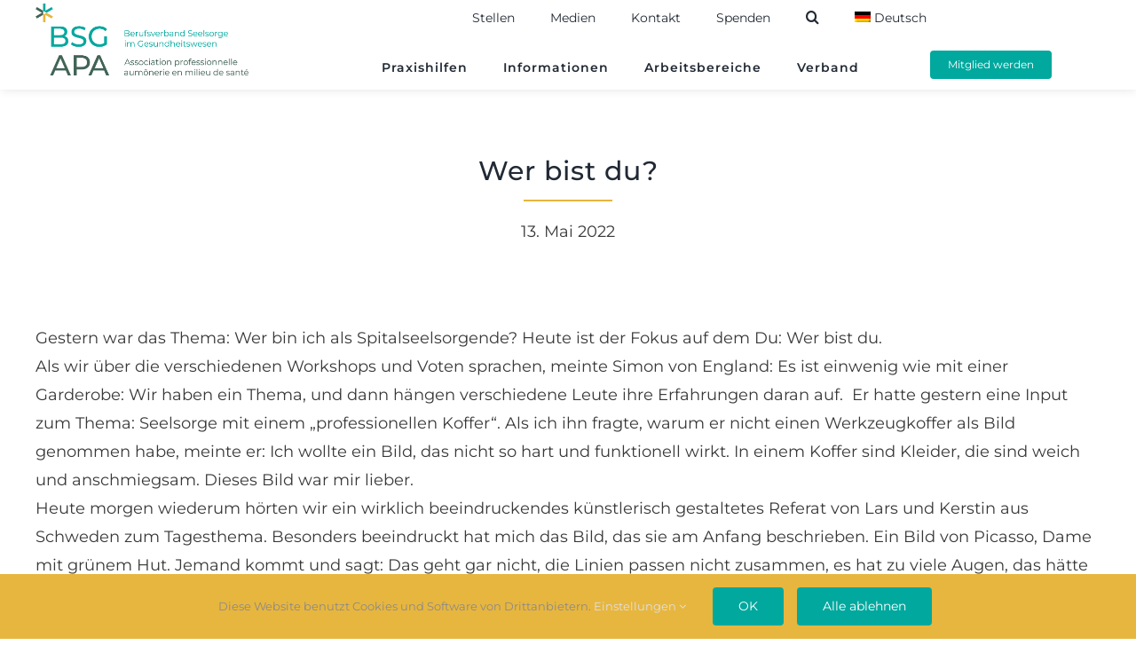

--- FILE ---
content_type: text/html; charset=UTF-8
request_url: https://bsg-apa.ch/wer-bist-du/
body_size: 12529
content:
<!DOCTYPE html>
<html class="avada-html-layout-wide avada-html-header-position-top" lang="de-DE">
<head>
	<meta http-equiv="X-UA-Compatible" content="IE=edge" />
	<meta http-equiv="Content-Type" content="text/html; charset=utf-8"/>
	<meta name="viewport" content="width=device-width, initial-scale=1" />
	<title>Wer bist du? &#8211; Berufsverband Seelsorge</title>
<meta name='robots' content='max-image-preview:large' />
	<style>img:is([sizes="auto" i], [sizes^="auto," i]) { contain-intrinsic-size: 3000px 1500px }</style>
	<link rel="alternate" hreflang="de" href="https://bsg-apa.ch/wer-bist-du/" />
<link rel="alternate" hreflang="fr" href="https://bsg-apa.ch/wer-bist-du/?lang=fr" />
<link rel="alternate" hreflang="x-default" href="https://bsg-apa.ch/wer-bist-du/" />
<link rel="alternate" type="application/rss+xml" title="Berufsverband Seelsorge &raquo; Feed" href="https://bsg-apa.ch/feed/" />
<link rel="alternate" type="application/rss+xml" title="Berufsverband Seelsorge &raquo; Kommentar-Feed" href="https://bsg-apa.ch/comments/feed/" />
<link rel="alternate" type="text/calendar" title="Berufsverband Seelsorge &raquo; iCal Feed" href="https://bsg-apa.ch/veranstaltungen/?ical=1" />
					<link rel="shortcut icon" href="https://bsg-apa.ch/wp-content/uploads/2022/02/BSG_Favicon_64x64.png" type="image/x-icon" />
		
					<!-- Apple Touch Icon -->
			<link rel="apple-touch-icon" sizes="180x180" href="https://bsg-apa.ch/wp-content/uploads/2022/02/BSG_Favicon_180x180.png">
		
					<!-- Android Icon -->
			<link rel="icon" sizes="192x192" href="https://bsg-apa.ch/wp-content/uploads/2022/02/BSG_Favicon_120x120.png">
		
					<!-- MS Edge Icon -->
			<meta name="msapplication-TileImage" content="https://bsg-apa.ch/wp-content/uploads/2022/02/BSG_Favicon_152x152.png">
				
<style id='filebird-block-filebird-gallery-style-inline-css' type='text/css'>
ul.filebird-block-filebird-gallery{margin:auto!important;padding:0!important;width:100%}ul.filebird-block-filebird-gallery.layout-grid{display:grid;grid-gap:20px;align-items:stretch;grid-template-columns:repeat(var(--columns),1fr);justify-items:stretch}ul.filebird-block-filebird-gallery.layout-grid li img{border:1px solid #ccc;box-shadow:2px 2px 6px 0 rgba(0,0,0,.3);height:100%;max-width:100%;-o-object-fit:cover;object-fit:cover;width:100%}ul.filebird-block-filebird-gallery.layout-masonry{-moz-column-count:var(--columns);-moz-column-gap:var(--space);column-gap:var(--space);-moz-column-width:var(--min-width);columns:var(--min-width) var(--columns);display:block;overflow:auto}ul.filebird-block-filebird-gallery.layout-masonry li{margin-bottom:var(--space)}ul.filebird-block-filebird-gallery li{list-style:none}ul.filebird-block-filebird-gallery li figure{height:100%;margin:0;padding:0;position:relative;width:100%}ul.filebird-block-filebird-gallery li figure figcaption{background:linear-gradient(0deg,rgba(0,0,0,.7),rgba(0,0,0,.3) 70%,transparent);bottom:0;box-sizing:border-box;color:#fff;font-size:.8em;margin:0;max-height:100%;overflow:auto;padding:3em .77em .7em;position:absolute;text-align:center;width:100%;z-index:2}ul.filebird-block-filebird-gallery li figure figcaption a{color:inherit}

</style>
<link rel='stylesheet' id='wpml-blocks-css' href='https://bsg-apa.ch/wp-content/plugins/sitepress-multilingual-cms/dist/css/blocks/styles.css?ver=4.6.9' type='text/css' media='all' />
<link rel='stylesheet' id='wp-job-manager-job-listings-css' href='https://bsg-apa.ch/wp-content/plugins/wp-job-manager/assets/dist/css/job-listings.css?ver=598383a28ac5f9f156e4' type='text/css' media='all' />
<link rel='stylesheet' id='wpml-legacy-horizontal-list-0-css' href='https://bsg-apa.ch/wp-content/plugins/sitepress-multilingual-cms/templates/language-switchers/legacy-list-horizontal/style.min.css?ver=1' type='text/css' media='all' />
<style id='wpml-legacy-horizontal-list-0-inline-css' type='text/css'>
.wpml-ls-statics-footer a, .wpml-ls-statics-footer .wpml-ls-sub-menu a, .wpml-ls-statics-footer .wpml-ls-sub-menu a:link, .wpml-ls-statics-footer li:not(.wpml-ls-current-language) .wpml-ls-link, .wpml-ls-statics-footer li:not(.wpml-ls-current-language) .wpml-ls-link:link {color:#444444;background-color:#ffffff;}.wpml-ls-statics-footer a, .wpml-ls-statics-footer .wpml-ls-sub-menu a:hover,.wpml-ls-statics-footer .wpml-ls-sub-menu a:focus, .wpml-ls-statics-footer .wpml-ls-sub-menu a:link:hover, .wpml-ls-statics-footer .wpml-ls-sub-menu a:link:focus {color:#000000;background-color:#eeeeee;}.wpml-ls-statics-footer .wpml-ls-current-language > a {color:#444444;background-color:#ffffff;}.wpml-ls-statics-footer .wpml-ls-current-language:hover>a, .wpml-ls-statics-footer .wpml-ls-current-language>a:focus {color:#000000;background-color:#eeeeee;}
</style>
<link rel='stylesheet' id='wpml-menu-item-0-css' href='https://bsg-apa.ch/wp-content/plugins/sitepress-multilingual-cms/templates/language-switchers/menu-item/style.min.css?ver=1' type='text/css' media='all' />
<link rel='stylesheet' id='fusion-dynamic-css-css' href='https://bsg-apa.ch/wp-content/uploads/fusion-styles/cc74fd46f7dd5c1f75df5256fd1c4d45.min.css?ver=3.12.2' type='text/css' media='all' />
<script type="text/javascript" id="wpml-cookie-js-extra">
/* <![CDATA[ */
var wpml_cookies = {"wp-wpml_current_language":{"value":"de","expires":1,"path":"\/"}};
var wpml_cookies = {"wp-wpml_current_language":{"value":"de","expires":1,"path":"\/"}};
/* ]]> */
</script>
<script type="text/javascript" src="https://bsg-apa.ch/wp-content/plugins/sitepress-multilingual-cms/res/js/cookies/language-cookie.js?ver=4.6.9" id="wpml-cookie-js" defer="defer" data-wp-strategy="defer"></script>
<script type="text/javascript" src="https://bsg-apa.ch/wp-includes/js/jquery/jquery.min.js?ver=3.7.1" id="jquery-core-js"></script>
<script type="text/javascript" id="wpml-browser-redirect-js-extra">
/* <![CDATA[ */
var wpml_browser_redirect_params = {"pageLanguage":"de","languageUrls":{"de_de":"https:\/\/bsg-apa.ch\/wer-bist-du\/","de":"https:\/\/bsg-apa.ch\/wer-bist-du\/","fr_fr":"https:\/\/bsg-apa.ch\/wer-bist-du\/?lang=fr","fr":"https:\/\/bsg-apa.ch\/wer-bist-du\/?lang=fr"},"cookie":{"name":"_icl_visitor_lang_js","domain":"bsg-apa.ch","path":"\/","expiration":24}};
/* ]]> */
</script>
<script type="text/javascript" src="https://bsg-apa.ch/wp-content/plugins/sitepress-multilingual-cms/dist/js/browser-redirect/app.js?ver=4.6.9" id="wpml-browser-redirect-js"></script>
<link rel="https://api.w.org/" href="https://bsg-apa.ch/wp-json/" /><link rel="alternate" title="JSON" type="application/json" href="https://bsg-apa.ch/wp-json/wp/v2/posts/5695" /><link rel="EditURI" type="application/rsd+xml" title="RSD" href="https://bsg-apa.ch/xmlrpc.php?rsd" />
<meta name="generator" content="WordPress 6.8.3" />
<link rel="canonical" href="https://bsg-apa.ch/wer-bist-du/" />
<link rel='shortlink' href='https://bsg-apa.ch/?p=5695' />
<link rel="alternate" title="oEmbed (JSON)" type="application/json+oembed" href="https://bsg-apa.ch/wp-json/oembed/1.0/embed?url=https%3A%2F%2Fbsg-apa.ch%2Fwer-bist-du%2F" />
<link rel="alternate" title="oEmbed (XML)" type="text/xml+oembed" href="https://bsg-apa.ch/wp-json/oembed/1.0/embed?url=https%3A%2F%2Fbsg-apa.ch%2Fwer-bist-du%2F&#038;format=xml" />
<meta name="generator" content="WPML ver:4.6.9 stt:4,3;" />
<style type="text/css"><!--
/* Forms */


.webling-form__group {
	margin: 1.5em 0;
}

.webling-form__required {
	color: red;
}

.webling-form__input,
.webling-form__select,
.webling-form__multiselect,
.webling-form__textarea {
	width: 100%;
	display: block;
	box-sizing: border-box;
}


.webling-form__input,
.webling-form__textarea {
	padding: 0.5em;
}

.webling-form__group--hidden .webling-form__label {
	display: none;
}

.webling-form__group--left .webling-form__label {
	display: block;
	width: 33%;
	float: left;
	padding: 0.5em 0;
}

.webling-form__group--left .webling-form__field {
	display: block;
	width: 67%;
	float: left;
}

.webling-form__group--left:after {
	content: '';
	display: block;
	clear: both;
}

ul.webling-form__multiselect {
	list-style: none;
	margin: 0.5em 0;
}

.webling-form__select {
	margin: 0.5em 0;
	padding: 0.5em;
}

input.webling-form__checkbox {
	vertical-align: middle;
}

/* hide h0nèyp0t */
#webling-form-field_0 {
	display: none !important;
}

/* Responsive Breakpoint for phones < 768px */
@media only screen and (max-width: 47.9999em) {
	.webling-form__group--left .webling-form__label,
	.webling-form__group--left .webling-form__field {
		display: block;
		width: 100%;
		float: none;
	}

	.webling-form__group {
		margin: 1em 0;
	}
}


--></style><meta name="tec-api-version" content="v1"><meta name="tec-api-origin" content="https://bsg-apa.ch"><link rel="alternate" href="https://bsg-apa.ch/wp-json/tribe/events/v1/" /><style type="text/css" id="css-fb-visibility">@media screen and (max-width: 899px){.fusion-no-small-visibility{display:none !important;}body .sm-text-align-center{text-align:center !important;}body .sm-text-align-left{text-align:left !important;}body .sm-text-align-right{text-align:right !important;}body .sm-flex-align-center{justify-content:center !important;}body .sm-flex-align-flex-start{justify-content:flex-start !important;}body .sm-flex-align-flex-end{justify-content:flex-end !important;}body .sm-mx-auto{margin-left:auto !important;margin-right:auto !important;}body .sm-ml-auto{margin-left:auto !important;}body .sm-mr-auto{margin-right:auto !important;}body .fusion-absolute-position-small{position:absolute;top:auto;width:100%;}.awb-sticky.awb-sticky-small{ position: sticky; top: var(--awb-sticky-offset,0); }}@media screen and (min-width: 900px) and (max-width: 900px){.fusion-no-medium-visibility{display:none !important;}body .md-text-align-center{text-align:center !important;}body .md-text-align-left{text-align:left !important;}body .md-text-align-right{text-align:right !important;}body .md-flex-align-center{justify-content:center !important;}body .md-flex-align-flex-start{justify-content:flex-start !important;}body .md-flex-align-flex-end{justify-content:flex-end !important;}body .md-mx-auto{margin-left:auto !important;margin-right:auto !important;}body .md-ml-auto{margin-left:auto !important;}body .md-mr-auto{margin-right:auto !important;}body .fusion-absolute-position-medium{position:absolute;top:auto;width:100%;}.awb-sticky.awb-sticky-medium{ position: sticky; top: var(--awb-sticky-offset,0); }}@media screen and (min-width: 901px){.fusion-no-large-visibility{display:none !important;}body .lg-text-align-center{text-align:center !important;}body .lg-text-align-left{text-align:left !important;}body .lg-text-align-right{text-align:right !important;}body .lg-flex-align-center{justify-content:center !important;}body .lg-flex-align-flex-start{justify-content:flex-start !important;}body .lg-flex-align-flex-end{justify-content:flex-end !important;}body .lg-mx-auto{margin-left:auto !important;margin-right:auto !important;}body .lg-ml-auto{margin-left:auto !important;}body .lg-mr-auto{margin-right:auto !important;}body .fusion-absolute-position-large{position:absolute;top:auto;width:100%;}.awb-sticky.awb-sticky-large{ position: sticky; top: var(--awb-sticky-offset,0); }}</style>		<script type="text/javascript">
			var doc = document.documentElement;
			doc.setAttribute( 'data-useragent', navigator.userAgent );
		</script>
		
	</head>

<body class="wp-singular post-template-default single single-post postid-5695 single-format-standard wp-theme-Avada tribe-no-js page-template-avada fusion-image-hovers fusion-pagination-sizing fusion-button_type-flat fusion-button_span-no fusion-button_gradient-linear avada-image-rollover-circle-no avada-image-rollover-no avada fusion-body ltr no-tablet-sticky-header no-mobile-sticky-header no-mobile-slidingbar fusion-disable-outline fusion-sub-menu-fade mobile-logo-pos-left layout-wide-mode avada-has-boxed-modal-shadow-none layout-scroll-offset-full avada-has-zero-margin-offset-top fusion-top-header menu-text-align-center mobile-menu-design-modern fusion-hide-pagination-text fusion-header-layout-v1 avada-responsive avada-footer-fx-none avada-menu-highlight-style-bar fusion-search-form-clean fusion-main-menu-search-overlay fusion-avatar-circle avada-sticky-shrinkage avada-blog-layout-grid avada-blog-archive-layout-grid avada-ec-not-100-width avada-ec-meta-layout-sidebar avada-header-shadow-no avada-menu-icon-position-left avada-has-megamenu-shadow avada-has-mainmenu-dropdown-divider avada-has-breadcrumb-mobile-hidden avada-has-titlebar-hide avada-header-border-color-full-transparent avada-has-pagination-width_height avada-flyout-menu-direction-fade avada-ec-views-v2" data-awb-post-id="5695">
		<a class="skip-link screen-reader-text" href="#content">Zum Inhalt springen</a>

	<div id="boxed-wrapper">
		
		<div id="wrapper" class="fusion-wrapper">
			<div id="home" style="position:relative;top:-1px;"></div>
												<div class="fusion-tb-header"><div class="fusion-fullwidth fullwidth-box fusion-builder-row-1 fusion-flex-container nonhundred-percent-fullwidth non-hundred-percent-height-scrolling fusion-custom-z-index" style="--awb-border-radius-top-left:0px;--awb-border-radius-top-right:0px;--awb-border-radius-bottom-right:0px;--awb-border-radius-bottom-left:0px;--awb-z-index:152;--awb-padding-top:0px;--awb-padding-right:30px;--awb-padding-bottom:12px;--awb-padding-left:30px;--awb-padding-top-small:20px;--awb-padding-bottom-small:20px;--awb-margin-bottom:30px;--awb-background-color:#ffffff;--awb-flex-wrap:wrap;--awb-box-shadow:1px 1px 10px 0px #e8e8e8;" ><div class="fusion-builder-row fusion-row fusion-flex-align-items-center fusion-flex-content-wrap" style="max-width:1248px;margin-left: calc(-4% / 2 );margin-right: calc(-4% / 2 );"><div class="fusion-layout-column fusion_builder_column fusion-builder-column-0 fusion_builder_column_1_4 1_4 fusion-flex-column" style="--awb-bg-size:cover;--awb-width-large:25%;--awb-margin-top-large:0px;--awb-spacing-right-large:7.68%;--awb-margin-bottom-large:0px;--awb-spacing-left-large:7.68%;--awb-width-medium:50%;--awb-order-medium:0;--awb-spacing-right-medium:3.84%;--awb-spacing-left-medium:3.84%;--awb-width-small:50%;--awb-order-small:0;--awb-spacing-right-small:3.84%;--awb-spacing-left-small:3.84%;"><div class="fusion-column-wrapper fusion-column-has-shadow fusion-flex-justify-content-center fusion-content-layout-column"><div class="fusion-image-element " style="--awb-max-width:240px;--awb-caption-title-font-family:var(--h2_typography-font-family);--awb-caption-title-font-weight:var(--h2_typography-font-weight);--awb-caption-title-font-style:var(--h2_typography-font-style);--awb-caption-title-size:var(--h2_typography-font-size);--awb-caption-title-transform:var(--h2_typography-text-transform);--awb-caption-title-line-height:var(--h2_typography-line-height);--awb-caption-title-letter-spacing:var(--h2_typography-letter-spacing);"><span class=" has-fusion-standard-logo has-fusion-sticky-logo has-fusion-mobile-logo fusion-imageframe imageframe-none imageframe-1 hover-type-none"><a class="fusion-no-lightbox" href="https://bsg-apa.ch/" target="_self"><img fetchpriority="high" decoding="async" src="" data-orig-src="https://bsg-apa.ch/wp-content/uploads/2022/02/BSG_Logo_rgb-2@small.png" srcset="[data-uri]" data-srcset="https://bsg-apa.ch/wp-content/uploads/2022/02/BSG_Logo_rgb-2@small.png 1x, https://bsg-apa.ch/wp-content/uploads/2022/02/BSG_Logo_rgb-2@retina.png 2x" style="max-height:160px;height:auto;" retina_url="https://bsg-apa.ch/wp-content/uploads/2022/02/BSG_Logo_rgb-2@retina.png" width="479" height="160" class="lazyload img-responsive fusion-standard-logo" alt="Berufsverband Seelsorge Logo" /><img decoding="async" src="" data-orig-src="https://bsg-apa.ch/wp-content/uploads/2022/02/BSG_Logo_rgb-2@small.png" srcset="[data-uri]" data-srcset="https://bsg-apa.ch/wp-content/uploads/2022/02/BSG_Logo_rgb-2@small.png 1x, https://bsg-apa.ch/wp-content/uploads/2022/02/BSG_Logo_rgb-2@retina.png 2x" style="max-height:160px;height:auto;" retina_url="https://bsg-apa.ch/wp-content/uploads/2022/02/BSG_Logo_rgb-2@retina.png" width="479" height="160" class="lazyload img-responsive fusion-sticky-logo" alt="Berufsverband Seelsorge Logo" /><img decoding="async" src="" data-orig-src="https://bsg-apa.ch/wp-content/uploads/2022/02/BSG_Logo_rgb-2@small.png" srcset="[data-uri]" data-srcset="https://bsg-apa.ch/wp-content/uploads/2022/02/BSG_Logo_rgb-2@small.png 1x, https://bsg-apa.ch/wp-content/uploads/2022/02/BSG_Logo_rgb-2@retina.png 2x" style="max-height:160px;height:auto;" retina_url="https://bsg-apa.ch/wp-content/uploads/2022/02/BSG_Logo_rgb-2@retina.png" width="479" height="160" class="lazyload img-responsive fusion-mobile-logo" alt="Berufsverband Seelsorge Logo" /></a></span></div></div></div><div class="fusion-layout-column fusion_builder_column fusion-builder-column-1 fusion_builder_column_3_4 3_4 fusion-flex-column" style="--awb-bg-size:cover;--awb-width-large:75%;--awb-margin-top-large:0px;--awb-spacing-right-large:0%;--awb-margin-bottom-large:0px;--awb-spacing-left-large:2.56%;--awb-width-medium:50%;--awb-order-medium:0;--awb-spacing-right-medium:0%;--awb-spacing-left-medium:3.84%;--awb-width-small:50%;--awb-order-small:0;--awb-spacing-right-small:0%;--awb-spacing-left-small:3.84%;"><div class="fusion-column-wrapper fusion-column-has-shadow fusion-flex-justify-content-center fusion-content-layout-column"><nav class="awb-menu awb-menu_row awb-menu_em-hover mobile-mode-collapse-to-button awb-menu_icons-left awb-menu_dc-no mobile-trigger-fullwidth-off awb-menu_mobile-toggle awb-menu_indent-right mobile-size-full-absolute loading mega-menu-loading awb-menu_desktop awb-menu_dropdown awb-menu_expand-right awb-menu_transition-fade fusion-no-small-visibility" style="--awb-font-size:14px;--awb-margin-top:5px;--awb-text-transform:capitalize;--awb-min-height:5px;--awb-align-items:flex-end;--awb-justify-content:center;--awb-items-padding-right:40px;--awb-active-color:var(--awb-color4);--awb-icons-hover-color:var(--awb-color4);--awb-main-justify-content:flex-start;--awb-mobile-nav-button-align-hor:flex-end;--awb-mobile-nav-items-height:54;--awb-mobile-active-color:var(--awb-custom_color_1);--awb-mobile-font-size:14px;--awb-mobile-justify:flex-end;--awb-mobile-caret-left:0;--awb-mobile-caret-right:auto;--awb-fusion-font-family-typography:&quot;Montserrat&quot;;--awb-fusion-font-style-typography:normal;--awb-fusion-font-weight-typography:400;--awb-fusion-font-family-submenu-typography:&quot;Montserrat&quot;;--awb-fusion-font-style-submenu-typography:normal;--awb-fusion-font-weight-submenu-typography:500;--awb-fusion-font-family-mobile-typography:&quot;Montserrat&quot;;--awb-fusion-font-style-mobile-typography:normal;--awb-fusion-font-weight-mobile-typography:400;" aria-label="Top Navigation" data-breakpoint="0" data-count="0" data-transition-type="fade" data-transition-time="300" data-expand="right"><div class="awb-menu__search-overlay">		<form role="search" class="searchform fusion-search-form  fusion-live-search fusion-search-form-clean" method="get" action="https://bsg-apa.ch/">
			<div class="fusion-search-form-content">

				
				<div class="fusion-search-field search-field">
					<label><span class="screen-reader-text">Suche nach:</span>
													<input type="search" class="s fusion-live-search-input" name="s" id="fusion-live-search-input-0" autocomplete="off" placeholder="Suchen..." required aria-required="true" aria-label="Suchen..."/>
											</label>
				</div>
				<div class="fusion-search-button search-button">
					<input type="submit" class="fusion-search-submit searchsubmit" aria-label="Suche" value="&#xf002;" />
										<div class="fusion-slider-loading"></div>
									</div>

				
			</div>


							<div class="fusion-search-results-wrapper"><div class="fusion-search-results"></div></div>
			
		<input type='hidden' name='lang' value='de' /></form>
		<div class="fusion-search-spacer"></div><a href="#" role="button" aria-label="Schließe die Suche" class="fusion-close-search"></a></div><ul id="menu-top-navigation" class="fusion-menu awb-menu__main-ul awb-menu__main-ul_row"><li  id="menu-item-583"  class="menu-item menu-item-type-post_type menu-item-object-page menu-item-583 awb-menu__li awb-menu__main-li awb-menu__main-li_regular"  data-item-id="583"><span class="awb-menu__main-background-default awb-menu__main-background-default_fade"></span><span class="awb-menu__main-background-active awb-menu__main-background-active_fade"></span><a  href="https://bsg-apa.ch/stelleninserate/" class="awb-menu__main-a awb-menu__main-a_regular"><span class="menu-text">Stellen</span></a></li><li  id="menu-item-4570"  class="menu-item menu-item-type-post_type menu-item-object-page menu-item-4570 awb-menu__li awb-menu__main-li awb-menu__main-li_regular"  data-item-id="4570"><span class="awb-menu__main-background-default awb-menu__main-background-default_fade"></span><span class="awb-menu__main-background-active awb-menu__main-background-active_fade"></span><a  href="https://bsg-apa.ch/medien/" class="awb-menu__main-a awb-menu__main-a_regular"><span class="menu-text">Medien</span></a></li><li  id="menu-item-747"  class="menu-item menu-item-type-post_type menu-item-object-page menu-item-747 awb-menu__li awb-menu__main-li awb-menu__main-li_regular"  data-item-id="747"><span class="awb-menu__main-background-default awb-menu__main-background-default_fade"></span><span class="awb-menu__main-background-active awb-menu__main-background-active_fade"></span><a  href="https://bsg-apa.ch/kontakt/" class="awb-menu__main-a awb-menu__main-a_regular"><span class="menu-text">Kontakt</span></a></li><li  id="menu-item-7923"  class="menu-item menu-item-type-post_type menu-item-object-page menu-item-7923 awb-menu__li awb-menu__main-li awb-menu__main-li_regular"  data-item-id="7923"><span class="awb-menu__main-background-default awb-menu__main-background-default_fade"></span><span class="awb-menu__main-background-active awb-menu__main-background-active_fade"></span><a  href="https://bsg-apa.ch/bsg-unterstuetzen/" class="awb-menu__main-a awb-menu__main-a_regular"><span class="menu-text">Spenden</span></a></li><li  id="menu-item-3414"  class="menu-item menu-item-type-custom menu-item-object-custom custom-menu-search awb-menu__li_search-overlay menu-item-3414 awb-menu__li awb-menu__main-li awb-menu__main-li_regular"  data-item-id="3414"><span class="awb-menu__main-background-default awb-menu__main-background-default_fade"></span><span class="awb-menu__main-background-active awb-menu__main-background-active_fade"></span><a class="awb-menu__main-a awb-menu__main-a_regular fusion-main-menu-icon awb-menu__overlay-search-trigger trigger-overlay" href="#" aria-label="Suche" data-title="Suche" title="Suche" role="button" aria-expanded="false"></a><div class="awb-menu__search-inline awb-menu__search-inline_no-desktop">		<form role="search" class="searchform fusion-search-form  fusion-live-search fusion-search-form-clean" method="get" action="https://bsg-apa.ch/">
			<div class="fusion-search-form-content">

				
				<div class="fusion-search-field search-field">
					<label><span class="screen-reader-text">Suche nach:</span>
													<input type="search" class="s fusion-live-search-input" name="s" id="fusion-live-search-input-0" autocomplete="off" placeholder="Suchen..." required aria-required="true" aria-label="Suchen..."/>
											</label>
				</div>
				<div class="fusion-search-button search-button">
					<input type="submit" class="fusion-search-submit searchsubmit" aria-label="Suche" value="&#xf002;" />
										<div class="fusion-slider-loading"></div>
									</div>

				
			</div>


							<div class="fusion-search-results-wrapper"><div class="fusion-search-results"></div></div>
			
		<input type='hidden' name='lang' value='de' /></form>
		<div class="fusion-search-spacer"></div><a href="#" role="button" aria-label="Schließe die Suche" class="fusion-close-search"></a></div></li><li  id="menu-item-wpml-ls-39-de"  class="menu-item wpml-ls-slot-39 wpml-ls-item wpml-ls-item-de wpml-ls-current-language wpml-ls-menu-item wpml-ls-first-item menu-item-type-wpml_ls_menu_item menu-item-object-wpml_ls_menu_item menu-item-has-children menu-item-wpml-ls-39-de awb-menu__li awb-menu__main-li awb-menu__main-li_regular"  data-classes="menu-item" data-item-id="wpml-ls-39-de"><span class="awb-menu__main-background-default awb-menu__main-background-default_fade"></span><span class="awb-menu__main-background-active awb-menu__main-background-active_fade"></span><a  title="Deutsch" href="https://bsg-apa.ch/wer-bist-du/" class="awb-menu__main-a awb-menu__main-a_regular wpml-ls-link"><span class="menu-text"><img decoding="async"
            class="lazyload wpml-ls-flag"
            src="[data-uri]" data-orig-src="https://bsg-apa.ch/wp-content/plugins/sitepress-multilingual-cms/res/flags/de.png"
            alt=""
            
            
    /><span class="wpml-ls-native" lang="de">Deutsch</span></span><span class="awb-menu__open-nav-submenu-hover"></span></a><button type="button" aria-label="Open submenu of 
            &lt;img
            class=&quot;wpml-ls-flag&quot;
            src=&quot;https://bsg-apa.ch/wp-content/plugins/sitepress-multilingual-cms/res/flags/de.png&quot;
            alt=&quot;&quot;
            
            
    /&gt;&lt;span class=&quot;wpml-ls-native&quot; lang=&quot;de&quot;&gt;Deutsch&lt;/span&gt;" aria-expanded="false" class="awb-menu__open-nav-submenu_mobile awb-menu__open-nav-submenu_main"></button><ul class="awb-menu__sub-ul awb-menu__sub-ul_main"><li  id="menu-item-wpml-ls-39-fr"  class="menu-item wpml-ls-slot-39 wpml-ls-item wpml-ls-item-fr wpml-ls-menu-item wpml-ls-last-item menu-item-type-wpml_ls_menu_item menu-item-object-wpml_ls_menu_item menu-item-wpml-ls-39-fr awb-menu__li awb-menu__sub-li"  data-classes="menu-item"><a  title="Français" href="https://bsg-apa.ch/wer-bist-du/?lang=fr" class="awb-menu__sub-a wpml-ls-link"><span><img decoding="async"
            class="lazyload wpml-ls-flag"
            src="[data-uri]" data-orig-src="https://bsg-apa.ch/wp-content/plugins/sitepress-multilingual-cms/res/flags/fr.png"
            alt=""
            
            
    /><span class="wpml-ls-native" lang="fr">Français</span></span></a></li></ul></li></ul></nav><nav class="awb-menu awb-menu_row awb-menu_em-hover mobile-mode-collapse-to-button awb-menu_icons-left awb-menu_dc-no mobile-trigger-fullwidth-off awb-menu_mobile-toggle awb-menu_indent-left mobile-size-full-absolute loading mega-menu-loading awb-menu_desktop awb-menu_dropdown awb-menu_expand-right awb-menu_transition-fade" style="--awb-font-size:14px;--awb-text-transform:capitalize;--awb-gap:40px;--awb-align-items:flex-end;--awb-justify-content:center;--awb-border-top:5px;--awb-letter-spacing:1px;--awb-active-color:#00a89e;--awb-active-border-color:#00a89e;--awb-submenu-bg:#ffffff;--awb-submenu-sep-color:#efefef;--awb-submenu-items-padding-top:4px;--awb-submenu-items-padding-bottom:4px;--awb-submenu-border-radius-top-left:4px;--awb-submenu-border-radius-top-right:4px;--awb-submenu-border-radius-bottom-right:4px;--awb-submenu-border-radius-bottom-left:4px;--awb-submenu-active-bg:#ffffff;--awb-submenu-active-color:#00a89e;--awb-submenu-space:15;--awb-submenu-text-transform:none;--awb-icons-hover-color:#00a89e;--awb-main-justify-content:flex-start;--awb-mobile-nav-button-align-hor:flex-end;--awb-mobile-nav-items-height:55;--awb-mobile-active-bg:#ffffff;--awb-mobile-active-color:#00a89e;--awb-mobile-trigger-font-size:25px;--awb-mobile-trigger-color:#00a89e;--awb-mobile-nav-trigger-bottom-margin:20px;--awb-mobile-sep-color:#efefef;--awb-mobile-justify:flex-start;--awb-mobile-caret-left:auto;--awb-mobile-caret-right:0;--awb-box-shadow:0px 1px 10px 0px #e8e8e8;;--awb-fusion-font-family-typography:&quot;Montserrat&quot;;--awb-fusion-font-style-typography:normal;--awb-fusion-font-weight-typography:600;--awb-fusion-font-family-submenu-typography:&quot;Montserrat&quot;;--awb-fusion-font-style-submenu-typography:normal;--awb-fusion-font-weight-submenu-typography:500;--awb-fusion-font-family-mobile-typography:&quot;Montserrat&quot;;--awb-fusion-font-style-mobile-typography:normal;--awb-fusion-font-weight-mobile-typography:600;" aria-label="Primary" data-breakpoint="900" data-count="1" data-transition-type="fade" data-transition-time="300" data-expand="right"><button type="button" class="awb-menu__m-toggle awb-menu__m-toggle_no-text" aria-expanded="false" aria-controls="menu-primary"><span class="awb-menu__m-toggle-inner"><span class="collapsed-nav-text"><span class="screen-reader-text">Toggle Navigation</span></span><span class="awb-menu__m-collapse-icon awb-menu__m-collapse-icon_no-text"><span class="awb-menu__m-collapse-icon-open awb-menu__m-collapse-icon-open_no-text sesostandard-bars-solid"></span><span class="awb-menu__m-collapse-icon-close awb-menu__m-collapse-icon-close_no-text sesostandard-bars-solid"></span></span></span></button><ul id="menu-primary" class="fusion-menu awb-menu__main-ul awb-menu__main-ul_row"><li  id="menu-item-458"  class="menu-item menu-item-type-post_type menu-item-object-page menu-item-458 awb-menu__li awb-menu__main-li awb-menu__main-li_regular"  data-item-id="458"><span class="awb-menu__main-background-default awb-menu__main-background-default_fade"></span><span class="awb-menu__main-background-active awb-menu__main-background-active_fade"></span><a  href="https://bsg-apa.ch/praxishilfen/" class="awb-menu__main-a awb-menu__main-a_regular"><span class="menu-text">Praxishilfen</span></a></li><li  id="menu-item-580"  class="menu-item menu-item-type-post_type menu-item-object-page menu-item-has-children menu-item-580 awb-menu__li awb-menu__main-li awb-menu__main-li_regular"  data-item-id="580"><span class="awb-menu__main-background-default awb-menu__main-background-default_fade"></span><span class="awb-menu__main-background-active awb-menu__main-background-active_fade"></span><a  href="https://bsg-apa.ch/informationen/" class="awb-menu__main-a awb-menu__main-a_regular"><span class="menu-text">Informationen</span><span class="awb-menu__open-nav-submenu-hover"></span></a><button type="button" aria-label="Open submenu of Informationen" aria-expanded="false" class="awb-menu__open-nav-submenu_mobile awb-menu__open-nav-submenu_main"></button><ul class="awb-menu__sub-ul awb-menu__sub-ul_main"><li  id="menu-item-4737"  class="menu-item menu-item-type-post_type menu-item-object-page menu-item-4737 awb-menu__li awb-menu__sub-li" ><a  href="https://bsg-apa.ch/news/" class="awb-menu__sub-a"><span>News</span></a></li><li  id="menu-item-2274"  class="menu-item menu-item-type-custom menu-item-object-custom menu-item-2274 awb-menu__li awb-menu__sub-li" ><a  href="https://bsg-apa.ch/veranstaltungen/" class="awb-menu__sub-a"><span>Agenda</span></a></li><li  id="menu-item-452"  class="menu-item menu-item-type-post_type menu-item-object-page menu-item-452 awb-menu__li awb-menu__sub-li" ><a  href="https://bsg-apa.ch/kurse/" class="awb-menu__sub-a"><span>Aus-/Weiterbildung</span></a></li><li  id="menu-item-4216"  class="menu-item menu-item-type-post_type menu-item-object-page menu-item-4216 awb-menu__li awb-menu__sub-li" ><a  href="https://bsg-apa.ch/gesundheitsfachpersonen/" class="awb-menu__sub-a"><span>Informationen für Gesundheitsfachpersonen</span></a></li><li  id="menu-item-744"  class="menu-item menu-item-type-post_type menu-item-object-page menu-item-744 awb-menu__li awb-menu__sub-li" ><a  href="https://bsg-apa.ch/literatur/" class="awb-menu__sub-a"><span>Literatur</span></a></li><li  id="menu-item-448"  class="menu-item menu-item-type-post_type menu-item-object-page menu-item-448 awb-menu__li awb-menu__sub-li" ><a  href="https://bsg-apa.ch/tagungen/" class="awb-menu__sub-a"><span>Tagungen</span></a></li></ul></li><li  id="menu-item-581"  class="menu-item menu-item-type-post_type menu-item-object-page menu-item-has-children menu-item-581 awb-menu__li awb-menu__main-li awb-menu__main-li_regular"  data-item-id="581"><span class="awb-menu__main-background-default awb-menu__main-background-default_fade"></span><span class="awb-menu__main-background-active awb-menu__main-background-active_fade"></span><a  href="https://bsg-apa.ch/arbeitsbereiche/" class="awb-menu__main-a awb-menu__main-a_regular"><span class="menu-text">Arbeitsbereiche</span><span class="awb-menu__open-nav-submenu-hover"></span></a><button type="button" aria-label="Open submenu of Arbeitsbereiche" aria-expanded="false" class="awb-menu__open-nav-submenu_mobile awb-menu__open-nav-submenu_main"></button><ul class="awb-menu__sub-ul awb-menu__sub-ul_main"><li  id="menu-item-975"  class="menu-item menu-item-type-post_type menu-item-object-page menu-item-975 awb-menu__li awb-menu__sub-li" ><a  href="https://bsg-apa.ch/dokumentation/" class="awb-menu__sub-a"><span>Dokumentation</span></a></li><li  id="menu-item-449"  class="menu-item menu-item-type-post_type menu-item-object-page menu-item-449 awb-menu__li awb-menu__sub-li" ><a  href="https://bsg-apa.ch/spiritual-care/" class="awb-menu__sub-a"><span>Spiritual Care</span></a></li><li  id="menu-item-946"  class="menu-item menu-item-type-post_type menu-item-object-page menu-item-946 awb-menu__li awb-menu__sub-li" ><a  href="https://bsg-apa.ch/palliative-care/" class="awb-menu__sub-a"><span>Palliative Care</span></a></li><li  id="menu-item-450"  class="menu-item menu-item-type-post_type menu-item-object-page menu-item-450 awb-menu__li awb-menu__sub-li" ><a  href="https://bsg-apa.ch/psychiatrieseelsorge/" class="awb-menu__sub-a"><span>Psychiatrieseelsorge</span></a></li></ul></li><li  id="menu-item-4283"  class="menu-item menu-item-type-post_type menu-item-object-page menu-item-4283 awb-menu__li awb-menu__main-li awb-menu__main-li_regular"  data-item-id="4283"><span class="awb-menu__main-background-default awb-menu__main-background-default_fade"></span><span class="awb-menu__main-background-active awb-menu__main-background-active_fade"></span><a  href="https://bsg-apa.ch/berufsverband/" class="awb-menu__main-a awb-menu__main-a_regular"><span class="menu-text">Verband</span></a></li><li  id="menu-item-3415"  class="menu-item menu-item-type-custom menu-item-object-custom menu-item-has-children custom-menu-search awb-menu__li_search-dropdown menu-item-3415 awb-menu__li awb-menu__main-li awb-menu__main-li_regular"  data-item-id="3415"><span class="awb-menu__main-background-default awb-menu__main-background-default_fade"></span><span class="awb-menu__main-background-active awb-menu__main-background-active_fade"></span><a class="awb-menu__main-a awb-menu__main-a_regular fusion-main-menu-icon awb-menu__main-a_icon-only" href="#" aria-label="Suche" data-title="Suche" title="Suche"><span class="awb-menu__i awb-menu__i_main"><i class="glyphicon fa-search fas" aria-hidden="true"></i></span></a><button type="button" aria-label="Expand Search" aria-expanded="false" class="awb-menu__open-nav-submenu_mobile awb-menu__open-nav-submenu_main"></button><ul class="awb-menu__sub-ul awb-menu__sub-ul_main fusion-menu-searchform-dropdown"><li class="awb-menu__sub-li">		<form role="search" class="searchform fusion-search-form  fusion-live-search fusion-search-form-clean" method="get" action="https://bsg-apa.ch/">
			<div class="fusion-search-form-content">

				
				<div class="fusion-search-field search-field">
					<label><span class="screen-reader-text">Suche nach:</span>
													<input type="search" class="s fusion-live-search-input" name="s" id="fusion-live-search-input-1" autocomplete="off" placeholder="Suchen..." required aria-required="true" aria-label="Suchen..."/>
											</label>
				</div>
				<div class="fusion-search-button search-button">
					<input type="submit" class="fusion-search-submit searchsubmit" aria-label="Suche" value="&#xf002;" />
										<div class="fusion-slider-loading"></div>
									</div>

				
			</div>


							<div class="fusion-search-results-wrapper"><div class="fusion-search-results"></div></div>
			
		<input type='hidden' name='lang' value='de' /></form>
		</li></ul></li><li  id="menu-item-4632"  class="menu-item menu-item-type-post_type menu-item-object-page menu-item-4632 awb-menu__li awb-menu__main-li awb-menu__li_button"  data-item-id="4632"><a  href="https://bsg-apa.ch/mitgliedschaft/" class="awb-menu__main-a awb-menu__main-a_button"><span class="menu-text fusion-button button-default button-small">Mitglied werden</span></a></li></ul></nav></div></div></div></div>
</div>		<div id="sliders-container" class="fusion-slider-visibility">
					</div>
											
			<section class="fusion-page-title-bar fusion-tb-page-title-bar"><div class="fusion-fullwidth fullwidth-box fusion-builder-row-2 fusion-flex-container nonhundred-percent-fullwidth non-hundred-percent-height-scrolling" style="--awb-border-radius-top-left:0px;--awb-border-radius-top-right:0px;--awb-border-radius-bottom-right:0px;--awb-border-radius-bottom-left:0px;--awb-margin-top:45px;--awb-flex-wrap:wrap;" ><div class="fusion-builder-row fusion-row fusion-flex-align-items-flex-start fusion-flex-content-wrap" style="max-width:1248px;margin-left: calc(-4% / 2 );margin-right: calc(-4% / 2 );"><div class="fusion-layout-column fusion_builder_column fusion-builder-column-2 fusion_builder_column_1_1 1_1 fusion-flex-column" style="--awb-padding-top:20px;--awb-bg-size:cover;--awb-width-large:100%;--awb-margin-top-large:0px;--awb-spacing-right-large:1.92%;--awb-margin-bottom-large:20px;--awb-spacing-left-large:1.92%;--awb-width-medium:100%;--awb-order-medium:0;--awb-spacing-right-medium:1.92%;--awb-spacing-left-medium:1.92%;--awb-width-small:100%;--awb-order-small:0;--awb-spacing-right-small:1.92%;--awb-spacing-left-small:1.92%;"><div class="fusion-column-wrapper fusion-column-has-shadow fusion-flex-justify-content-flex-start fusion-content-layout-column"><div class="fusion-title title fusion-title-1 fusion-sep-none fusion-title-center fusion-title-text fusion-title-size-one"><h1 class="fusion-title-heading title-heading-center fusion-responsive-typography-calculated" style="margin:0;--fontSize:30;line-height:1.16;">Wer bist du?</h1></div><div class="fusion-separator" style="align-self: center;margin-left: auto;margin-right: auto;width:100%;max-width:100px;"><div class="fusion-separator-border sep-single sep-solid" style="--awb-height:20px;--awb-amount:20px;--awb-sep-color:var(--awb-color6);border-color:var(--awb-color6);border-top-width:2px;"></div></div><div class="fusion-text fusion-text-1" style="--awb-content-alignment:center;--awb-text-transform:none;"><p>13. Mai 2022</p>
</div></div></div></div></div>
</section>
						<main id="main" class="clearfix ">
				<div class="fusion-row" style="">

<section id="content" style="width: 100%;">
	
					<article id="post-5695" class="post post-5695 type-post status-publish format-standard has-post-thumbnail hentry category-blog-enhcc">
						
				
						<div class="post-content">
				<div class="fusion-fullwidth fullwidth-box fusion-builder-row-3 fusion-flex-container nonhundred-percent-fullwidth non-hundred-percent-height-scrolling" style="--awb-border-radius-top-left:0px;--awb-border-radius-top-right:0px;--awb-border-radius-bottom-right:0px;--awb-border-radius-bottom-left:0px;--awb-flex-wrap:wrap;" ><div class="fusion-builder-row fusion-row fusion-flex-align-items-flex-start fusion-flex-content-wrap" style="max-width:1248px;margin-left: calc(-4% / 2 );margin-right: calc(-4% / 2 );"><div class="fusion-layout-column fusion_builder_column fusion-builder-column-3 fusion_builder_column_1_1 1_1 fusion-flex-column" style="--awb-bg-size:cover;--awb-width-large:100%;--awb-margin-top-large:0px;--awb-spacing-right-large:1.92%;--awb-margin-bottom-large:20px;--awb-spacing-left-large:1.92%;--awb-width-medium:100%;--awb-order-medium:0;--awb-spacing-right-medium:1.92%;--awb-spacing-left-medium:1.92%;--awb-width-small:100%;--awb-order-small:0;--awb-spacing-right-small:1.92%;--awb-spacing-left-small:1.92%;"><div class="fusion-column-wrapper fusion-column-has-shadow fusion-flex-justify-content-flex-start fusion-content-layout-column"><div class="fusion-text fusion-text-2"><p>Gestern war das Thema: Wer bin ich als Spitalseelsorgende? Heute ist der Fokus auf dem Du: Wer bist du.<br />
Als wir über die verschiedenen Workshops und Voten sprachen, meinte Simon von England: Es ist einwenig wie mit einer Garderobe: Wir haben ein Thema, und dann hängen verschiedene Leute ihre Erfahrungen daran auf.  Er hatte gestern eine Input zum Thema: Seelsorge mit einem „professionellen Koffer“. Als ich ihn fragte, warum er nicht einen Werkzeugkoffer als Bild genommen habe, meinte er: Ich wollte ein Bild, das nicht so hart und funktionell wirkt. In einem Koffer sind Kleider, die sind weich und anschmiegsam. Dieses Bild war mir lieber.<br />
Heute morgen wiederum hörten wir ein wirklich beeindruckendes künstlerisch gestaltetes Referat von Lars und Kerstin aus Schweden zum Tagesthema. Besonders beeindruckt hat mich das Bild, das sie am Anfang beschrieben. Ein Bild von Picasso, Dame mit grünem Hut. Jemand kommt und sagt: Das geht gar nicht, die Linien passen nicht zusammen, es hat zu viele Augen, das hätte ich besser gekonnt. Als Seelsorgende sei es manchmal so, dass wir, wenn wir den Erzählungen von Menschen zuhören, auch ein Bild erhalten, das uns fremd ist. Das so viele Ebenen beinhaltet, das wir es nicht wirklich erfassen können. Unsere Aufgabe sei es dann, dieses Bild in seiner fremden Sprache zu würdigen, und mit den Menschen zusammen zu versuchen, eine Sprache zu finden für dieses einzigartige, spezifische Leben. Das nur ein Gedanke aus dem Vortrag.<br />
Gestern Abend war ein Ausflug nach Chania, einer wirklich reizenden Hafenstadt auf dem Programm. Auf dem Heimweg dann ein intensives lebensgeschichtliches Gespräch mit einer Teilnehmerin aus einer mir total fremden Region Europas – und die Erkenntnis: Es gibt auch  „Picassos“, die uns fremd bleiben, und die wir trotzdem achten und würdigen. Darum auch das Votum der Kollegin: You are a good listener.<br />
Hier noch ein Foto von der morgendlichen Andacht: Wundervoll, dass es jetzt auch einwenig wärmer wird, mit sozusagen „griechischeren“ Temperaturen.</p>
</div><div class="fusion-image-element " style="--awb-caption-title-font-family:var(--h2_typography-font-family);--awb-caption-title-font-weight:var(--h2_typography-font-weight);--awb-caption-title-font-style:var(--h2_typography-font-style);--awb-caption-title-size:var(--h2_typography-font-size);--awb-caption-title-transform:var(--h2_typography-text-transform);--awb-caption-title-line-height:var(--h2_typography-line-height);--awb-caption-title-letter-spacing:var(--h2_typography-letter-spacing);"><span class=" fusion-imageframe imageframe-none imageframe-2 hover-type-none"><a href="https://bsg-apa.ch/wp-content/uploads/2022/05/20220513_111600.jpg" class="fusion-lightbox" data-rel="iLightbox[e5b0f97641f46383b75]" data-title="20220513_111600" title="20220513_111600"><img decoding="async" width="3846" height="2163" src="https://bsg-apa.ch/wp-content/uploads/2022/05/20220513_111600.jpg.webp" data-orig-src="https://bsg-apa.ch/wp-content/uploads/2022/05/20220513_111600.jpg" alt class="lazyload img-responsive wp-image-5698" srcset="data:image/svg+xml,%3Csvg%20xmlns%3D%27http%3A%2F%2Fwww.w3.org%2F2000%2Fsvg%27%20width%3D%273846%27%20height%3D%272163%27%20viewBox%3D%270%200%203846%202163%27%3E%3Crect%20width%3D%273846%27%20height%3D%272163%27%20fill-opacity%3D%220%22%2F%3E%3C%2Fsvg%3E" data-srcset="https://bsg-apa.ch/wp-content/uploads/2022/05/20220513_111600-200x112.jpg.webp 200w, https://bsg-apa.ch/wp-content/uploads/2022/05/20220513_111600-400x225.jpg.webp 400w, https://bsg-apa.ch/wp-content/uploads/2022/05/20220513_111600-600x337.jpg.webp 600w, https://bsg-apa.ch/wp-content/uploads/2022/05/20220513_111600-800x450.jpg.webp 800w, https://bsg-apa.ch/wp-content/uploads/2022/05/20220513_111600-1200x675.jpg.webp 1200w, https://bsg-apa.ch/wp-content/uploads/2022/05/20220513_111600.jpg.webp 3846w" data-sizes="auto" data-orig-sizes="(max-width: 899px) 100vw, 1200px" /></a></span></div></div></div></div></div>
							</div>

																																				
																	</article>
	</section>
						
					</div>  <!-- fusion-row -->
				</main>  <!-- #main -->
				
				
								
					<div class="fusion-tb-footer fusion-footer"><div class="fusion-footer-widget-area fusion-widget-area"><footer class="fusion-fullwidth fullwidth-box fusion-builder-row-4 fusion-flex-container nonhundred-percent-fullwidth non-hundred-percent-height-scrolling" style="--link_hover_color: #426456;--link_color: #00a89e;--awb-border-radius-top-left:0px;--awb-border-radius-top-right:0px;--awb-border-radius-bottom-right:0px;--awb-border-radius-bottom-left:0px;--awb-padding-top:15px;--awb-padding-right:20px;--awb-padding-bottom:15px;--awb-padding-left:20px;--awb-background-color:#efefef;--awb-flex-wrap:wrap;" ><div class="fusion-builder-row fusion-row fusion-flex-align-items-flex-start fusion-flex-content-wrap" style="max-width:1248px;margin-left: calc(-4% / 2 );margin-right: calc(-4% / 2 );"><div class="fusion-layout-column fusion_builder_column fusion-builder-column-4 fusion_builder_column_3_4 3_4 fusion-flex-column fusion-column-inner-bg-wrapper" style="--awb-inner-bg-size:cover;--awb-width-large:75%;--awb-margin-top-large:0px;--awb-spacing-right-large:2.56%;--awb-margin-bottom-large:20px;--awb-spacing-left-large:2.56%;--awb-width-medium:75%;--awb-order-medium:0;--awb-spacing-right-medium:2.56%;--awb-spacing-left-medium:2.56%;--awb-width-small:100%;--awb-order-small:0;--awb-spacing-right-small:1.92%;--awb-spacing-left-small:1.92%;"><span class="fusion-column-inner-bg hover-type-none"><a class="fusion-column-anchor" href="https://bsg-apa.ch/"><span class="fusion-column-inner-bg-image"></span></a></span><div class="fusion-column-wrapper fusion-column-has-shadow fusion-flex-justify-content-flex-start fusion-content-layout-column"><div class="fusion-title title fusion-title-2 fusion-sep-none fusion-title-text fusion-title-size-four"><h4 class="fusion-title-heading title-heading-left fusion-responsive-typography-calculated" style="font-family:&quot;Montserrat&quot;;font-style:normal;font-weight:500;margin:0;--fontSize:16;--minFontSize:16;line-height:1.36;">Berufsverband für Seelsorge und spezialisierte Spiritual Care im Gesundheitswesen der Schweiz (BSG)<br />3000 Bern</h4></div></div></div><div class="fusion-layout-column fusion_builder_column fusion-builder-column-5 fusion_builder_column_1_4 1_4 fusion-flex-column fusion-column-inner-bg-wrapper" style="--awb-inner-bg-size:cover;--awb-width-large:25%;--awb-margin-top-large:0px;--awb-spacing-right-large:7.68%;--awb-margin-bottom-large:20px;--awb-spacing-left-large:7.68%;--awb-width-medium:25%;--awb-order-medium:0;--awb-spacing-right-medium:7.68%;--awb-spacing-left-medium:7.68%;--awb-width-small:100%;--awb-order-small:0;--awb-spacing-right-small:1.92%;--awb-spacing-left-small:1.92%;"><span class="fusion-column-inner-bg hover-type-none"><a class="fusion-column-anchor" href="https://bsg-apa.ch/newsletter/"><span class="fusion-column-inner-bg-image"></span></a></span><div class="fusion-column-wrapper fusion-column-has-shadow fusion-flex-justify-content-flex-start fusion-content-layout-column"><div class="fusion-title title fusion-title-3 fusion-sep-none fusion-title-text fusion-title-size-four"><h4 class="fusion-title-heading title-heading-left fusion-responsive-typography-calculated" style="font-family:&quot;Montserrat&quot;;font-style:normal;font-weight:500;margin:0;letter-spacing:1px;--fontSize:16;--minFontSize:16;line-height:1.36;">Jetzt zum Newsletter anmelden und nichts verpassen.</h4></div></div></div><div class="fusion-layout-column fusion_builder_column fusion-builder-column-6 fusion_builder_column_1_1 1_1 fusion-flex-column" style="--awb-bg-size:cover;--awb-width-large:100%;--awb-margin-top-large:0px;--awb-spacing-right-large:1.92%;--awb-margin-bottom-large:0px;--awb-spacing-left-large:1.92%;--awb-width-medium:100%;--awb-order-medium:0;--awb-spacing-right-medium:1.92%;--awb-spacing-left-medium:1.92%;--awb-width-small:100%;--awb-order-small:0;--awb-spacing-right-small:1.92%;--awb-spacing-left-small:1.92%;"><div class="fusion-column-wrapper fusion-column-has-shadow fusion-flex-justify-content-flex-start fusion-content-layout-column"><div class="fusion-separator fusion-full-width-sep" style="align-self: center;margin-left: auto;margin-right: auto;width:100%;"><div class="fusion-separator-border sep-single sep-solid" style="--awb-height:20px;--awb-amount:20px;--awb-sep-color:var(--awb-color6);border-color:var(--awb-color6);border-top-width:1px;"></div></div></div></div></div></footer><div class="fusion-fullwidth fullwidth-box fusion-builder-row-5 fusion-flex-container nonhundred-percent-fullwidth non-hundred-percent-height-scrolling" style="--awb-border-radius-top-left:0px;--awb-border-radius-top-right:0px;--awb-border-radius-bottom-right:0px;--awb-border-radius-bottom-left:0px;--awb-padding-top:0px;--awb-padding-right:0px;--awb-padding-left:0px;--awb-margin-top:0px;--awb-background-color:#efefef;--awb-flex-wrap:wrap;" ><div class="fusion-builder-row fusion-row fusion-flex-align-items-flex-start fusion-flex-content-wrap" style="max-width:1248px;margin-left: calc(-4% / 2 );margin-right: calc(-4% / 2 );"><div class="fusion-layout-column fusion_builder_column fusion-builder-column-7 fusion_builder_column_3_4 3_4 fusion-flex-column" style="--awb-bg-size:cover;--awb-width-large:75%;--awb-margin-top-large:0px;--awb-spacing-right-large:8.832%;--awb-margin-bottom-large:0px;--awb-spacing-left-large:2.816%;--awb-width-medium:75%;--awb-order-medium:0;--awb-spacing-right-medium:8.832%;--awb-spacing-left-medium:2.816%;--awb-width-small:100%;--awb-order-small:0;--awb-spacing-right-small:1.92%;--awb-spacing-left-small:1.92%;"><div class="fusion-column-wrapper fusion-column-has-shadow fusion-flex-justify-content-flex-start fusion-content-layout-column"><nav class="awb-menu awb-menu_row awb-menu_em-hover mobile-mode-always-expanded awb-menu_icons-left awb-menu_dc-yes mobile-trigger-fullwidth-off awb-menu_mobile-toggle loading mega-menu-loading awb-menu_desktop awb-menu_dropdown awb-menu_expand-right awb-menu_transition-fade" style="--awb-font-size:14px;--awb-margin-top:0px;--awb-margin-bottom:0px;--awb-justify-content:space-between;--awb-color:var(--awb-color4);--awb-active-color:var(--awb-color5);--awb-main-justify-content:flex-start;--awb-mobile-bg:#efefef;--awb-mobile-color:var(--awb-custom_color_1);--awb-mobile-nav-items-height:16;--awb-mobile-active-color:var(--awb-custom_color_2);--awb-mobile-font-size:14px;--awb-justify-title:flex-start;--awb-mobile-justify:center;--awb-mobile-caret-left:auto;--awb-mobile-caret-right:0;--awb-fusion-font-family-typography:&quot;Montserrat&quot;;--awb-fusion-font-style-typography:normal;--awb-fusion-font-weight-typography:500;--awb-fusion-font-family-submenu-typography:inherit;--awb-fusion-font-style-submenu-typography:normal;--awb-fusion-font-weight-submenu-typography:400;--awb-fusion-font-family-mobile-typography:&quot;Montserrat&quot;;--awb-fusion-font-style-mobile-typography:normal;--awb-fusion-font-weight-mobile-typography:400;" aria-label="Footer Menu" data-breakpoint="900" data-count="2" data-transition-type="fade" data-transition-time="300" data-expand="right"><button type="button" class="awb-menu__m-toggle awb-menu__m-toggle_no-text" aria-expanded="false" aria-controls="menu-footer-menu"><span class="awb-menu__m-toggle-inner"><span class="collapsed-nav-text"><span class="screen-reader-text">Toggle Navigation</span></span><span class="awb-menu__m-collapse-icon awb-menu__m-collapse-icon_no-text"><span class="awb-menu__m-collapse-icon-open awb-menu__m-collapse-icon-open_no-text fa-bars fas"></span><span class="awb-menu__m-collapse-icon-close awb-menu__m-collapse-icon-close_no-text fa-times fas"></span></span></span></button><ul id="menu-footer-menu" class="fusion-menu awb-menu__main-ul awb-menu__main-ul_row"><li  id="menu-item-922"  class="menu-item menu-item-type-post_type menu-item-object-page menu-item-922 awb-menu__li awb-menu__main-li awb-menu__main-li_regular"  data-item-id="922"><span class="awb-menu__main-background-default awb-menu__main-background-default_fade"></span><span class="awb-menu__main-background-active awb-menu__main-background-active_fade"></span><a  href="https://bsg-apa.ch/kontakt/" class="awb-menu__main-a awb-menu__main-a_regular"><span class="menu-text">Kontakt</span></a></li><li  id="menu-item-4689"  class="menu-item menu-item-type-post_type menu-item-object-page menu-item-4689 awb-menu__li awb-menu__main-li awb-menu__main-li_regular"  data-item-id="4689"><span class="awb-menu__main-background-default awb-menu__main-background-default_fade"></span><span class="awb-menu__main-background-active awb-menu__main-background-active_fade"></span><a  href="https://bsg-apa.ch/medien/" class="awb-menu__main-a awb-menu__main-a_regular"><span class="menu-text">Medien</span></a></li><li  id="menu-item-921"  class="menu-item menu-item-type-post_type menu-item-object-page menu-item-921 awb-menu__li awb-menu__main-li awb-menu__main-li_regular"  data-item-id="921"><span class="awb-menu__main-background-default awb-menu__main-background-default_fade"></span><span class="awb-menu__main-background-active awb-menu__main-background-active_fade"></span><a  href="https://bsg-apa.ch/newsletter/" class="awb-menu__main-a awb-menu__main-a_regular"><span class="menu-text">Newsletter</span></a></li><li  id="menu-item-2269"  class="menu-item menu-item-type-post_type menu-item-object-page menu-item-2269 awb-menu__li awb-menu__main-li awb-menu__main-li_regular"  data-item-id="2269"><span class="awb-menu__main-background-default awb-menu__main-background-default_fade"></span><span class="awb-menu__main-background-active awb-menu__main-background-active_fade"></span><a  href="https://bsg-apa.ch/stelleninserate/" class="awb-menu__main-a awb-menu__main-a_regular"><span class="menu-text">Stelleninserate</span></a></li><li  id="menu-item-926"  class="menu-item menu-item-type-post_type menu-item-object-page menu-item-926 awb-menu__li awb-menu__main-li awb-menu__main-li_regular"  data-item-id="926"><span class="awb-menu__main-background-default awb-menu__main-background-default_fade"></span><span class="awb-menu__main-background-active awb-menu__main-background-active_fade"></span><a  href="https://bsg-apa.ch/impressum/" class="awb-menu__main-a awb-menu__main-a_regular"><span class="menu-text">Impressum</span></a></li><li  id="menu-item-3129"  class="menu-item menu-item-type-post_type menu-item-object-page menu-item-privacy-policy menu-item-3129 awb-menu__li awb-menu__main-li awb-menu__main-li_regular"  data-item-id="3129"><span class="awb-menu__main-background-default awb-menu__main-background-default_fade"></span><span class="awb-menu__main-background-active awb-menu__main-background-active_fade"></span><a  href="https://bsg-apa.ch/privacy-policy/" class="awb-menu__main-a awb-menu__main-a_regular"><span class="menu-text">Datenschutz</span></a></li></ul></nav></div></div><div class="fusion-layout-column fusion_builder_column fusion-builder-column-8 fusion_builder_column_1_4 1_4 fusion-flex-column fusion-flex-align-self-stretch" style="--awb-bg-size:cover;--awb-width-large:25%;--awb-margin-top-large:0px;--awb-spacing-right-large:7.68%;--awb-margin-bottom-large:0px;--awb-spacing-left-large:7.68%;--awb-width-medium:25%;--awb-order-medium:0;--awb-spacing-right-medium:7.68%;--awb-spacing-left-medium:7.68%;--awb-width-small:100%;--awb-order-small:0;--awb-spacing-right-small:1.92%;--awb-spacing-left-small:1.92%;"><div class="fusion-column-wrapper fusion-column-has-shadow fusion-flex-justify-content-center fusion-content-layout-column"><div class="fusion-text fusion-text-3 fusion-text-no-margin" style="--awb-font-size:var(--awb-typography5-font-size);--awb-text-font-family:&quot;Montserrat&quot;;--awb-text-font-style:normal;--awb-text-font-weight:200;"><p style="text-align: center;">Copyright © 2024 | All rights reserved.</p>
</div></div></div></div></div>
</div></div>
																</div> <!-- wrapper -->
		</div> <!-- #boxed-wrapper -->
				<a class="fusion-one-page-text-link fusion-page-load-link" tabindex="-1" href="#" aria-hidden="true">Page load link</a>

		<div class="avada-footer-scripts">
			<script type="text/javascript">var fusionNavIsCollapsed=function(e){var t,n;window.innerWidth<=e.getAttribute("data-breakpoint")?(e.classList.add("collapse-enabled"),e.classList.remove("awb-menu_desktop"),e.classList.contains("expanded")||window.dispatchEvent(new CustomEvent("fusion-mobile-menu-collapsed",{detail:{nav:e}})),(n=e.querySelectorAll(".menu-item-has-children.expanded")).length&&n.forEach((function(e){e.querySelector(".awb-menu__open-nav-submenu_mobile").setAttribute("aria-expanded","false")}))):(null!==e.querySelector(".menu-item-has-children.expanded .awb-menu__open-nav-submenu_click")&&e.querySelector(".menu-item-has-children.expanded .awb-menu__open-nav-submenu_click").click(),e.classList.remove("collapse-enabled"),e.classList.add("awb-menu_desktop"),null!==e.querySelector(".awb-menu__main-ul")&&e.querySelector(".awb-menu__main-ul").removeAttribute("style")),e.classList.add("no-wrapper-transition"),clearTimeout(t),t=setTimeout(()=>{e.classList.remove("no-wrapper-transition")},400),e.classList.remove("loading")},fusionRunNavIsCollapsed=function(){var e,t=document.querySelectorAll(".awb-menu");for(e=0;e<t.length;e++)fusionNavIsCollapsed(t[e])};function avadaGetScrollBarWidth(){var e,t,n,l=document.createElement("p");return l.style.width="100%",l.style.height="200px",(e=document.createElement("div")).style.position="absolute",e.style.top="0px",e.style.left="0px",e.style.visibility="hidden",e.style.width="200px",e.style.height="150px",e.style.overflow="hidden",e.appendChild(l),document.body.appendChild(e),t=l.offsetWidth,e.style.overflow="scroll",t==(n=l.offsetWidth)&&(n=e.clientWidth),document.body.removeChild(e),jQuery("html").hasClass("awb-scroll")&&10<t-n?10:t-n}fusionRunNavIsCollapsed(),window.addEventListener("fusion-resize-horizontal",fusionRunNavIsCollapsed);</script><script type="speculationrules">
{"prefetch":[{"source":"document","where":{"and":[{"href_matches":"\/*"},{"not":{"href_matches":["\/wp-*.php","\/wp-admin\/*","\/wp-content\/uploads\/*","\/wp-content\/*","\/wp-content\/plugins\/*","\/wp-content\/themes\/Avada\/*","\/*\\?(.+)"]}},{"not":{"selector_matches":"a[rel~=\"nofollow\"]"}},{"not":{"selector_matches":".no-prefetch, .no-prefetch a"}}]},"eagerness":"conservative"}]}
</script>
		<script>
		( function ( body ) {
			'use strict';
			body.className = body.className.replace( /\btribe-no-js\b/, 'tribe-js' );
		} )( document.body );
		</script>
		<script> /* <![CDATA[ */var tribe_l10n_datatables = {"aria":{"sort_ascending":": activate to sort column ascending","sort_descending":": activate to sort column descending"},"length_menu":"Show _MENU_ entries","empty_table":"No data available in table","info":"Showing _START_ to _END_ of _TOTAL_ entries","info_empty":"Showing 0 to 0 of 0 entries","info_filtered":"(filtered from _MAX_ total entries)","zero_records":"No matching records found","search":"Search:","all_selected_text":"All items on this page were selected. ","select_all_link":"Select all pages","clear_selection":"Clear Selection.","pagination":{"all":"All","next":"Next","previous":"Previous"},"select":{"rows":{"0":"","_":": Selected %d rows","1":": Selected 1 row"}},"datepicker":{"dayNames":["Sonntag","Montag","Dienstag","Mittwoch","Donnerstag","Freitag","Samstag"],"dayNamesShort":["So.","Mo.","Di.","Mi.","Do.","Fr.","Sa."],"dayNamesMin":["S","M","D","M","D","F","S"],"monthNames":["Januar","Februar","M\u00e4rz","April","Mai","Juni","Juli","August","September","Oktober","November","Dezember"],"monthNamesShort":["Januar","Februar","M\u00e4rz","April","Mai","Juni","Juli","August","September","Oktober","November","Dezember"],"monthNamesMin":["Jan.","Feb.","M\u00e4rz","Apr.","Mai","Juni","Juli","Aug.","Sep.","Okt.","Nov.","Dez."],"nextText":"Next","prevText":"Prev","currentText":"Today","closeText":"Done","today":"Today","clear":"Clear"}};/* ]]> */ </script><div class="fusion-privacy-bar fusion-privacy-bar-bottom">
	<div class="fusion-privacy-bar-main">
		<span>Diese Website benutzt Cookies und Software von Drittanbietern.							<a href="#" class="fusion-privacy-bar-learn-more">Einstellungen <i class="awb-icon-angle-down" aria-hidden="true"></i></a>
					</span>
		<a href="#" class="fusion-privacy-bar-acceptance fusion-button fusion-button-default fusion-button-default-size fusion-button-span-no" data-alt-text="Einstellungen speichern" data-orig-text="OK">
			OK		</a>
				<a href="#" class="fusion-privacy-bar-reject fusion-button fusion-button-default fusion-button-default-size fusion-button-span-no">
			Alle ablehnen		</a>
			</div>
		<div class="fusion-privacy-bar-full">
		<div class="fusion-row">
			<div class="fusion-columns row fusion-columns-1 columns columns-1">
								<div class="fusion-column col-lg-12 col-md-12 col-sm-12">
											<h4 class="column-title">Dienste von Drittanbietern</h4>
					
											Erlauben Sie die Verwendung folgender Dienste:					
											
						<ul class="fusion-privacy-choices">

																					
																	<li>
										<label for="bar-gmaps">
											<input name="consents[]" type="checkbox" value="gmaps" checked id="bar-gmaps">
													Google Maps										</label>
									</li>
								
													
						</ul>

					
				</div>
							</div>
		</div>
	</div>
	</div>

<div class="wpml-ls-statics-footer wpml-ls wpml-ls-legacy-list-horizontal">
	<ul><li class="wpml-ls-slot-footer wpml-ls-item wpml-ls-item-de wpml-ls-current-language wpml-ls-first-item wpml-ls-item-legacy-list-horizontal">
				<a href="https://bsg-apa.ch/wer-bist-du/" class="wpml-ls-link">
                                                        <img
            class="wpml-ls-flag"
            src="https://bsg-apa.ch/wp-content/plugins/sitepress-multilingual-cms/res/flags/de.png"
            alt="Deutsch"
            width=18
            height=12
    /></a>
			</li><li class="wpml-ls-slot-footer wpml-ls-item wpml-ls-item-fr wpml-ls-last-item wpml-ls-item-legacy-list-horizontal">
				<a href="https://bsg-apa.ch/wer-bist-du/?lang=fr" class="wpml-ls-link">
                                                        <img
            class="wpml-ls-flag"
            src="https://bsg-apa.ch/wp-content/plugins/sitepress-multilingual-cms/res/flags/fr.png"
            alt="Französisch"
            width=18
            height=12
    /></a>
			</li></ul>
</div>
<script type="text/javascript" src="https://bsg-apa.ch/wp-content/plugins/the-events-calendar/common/build/js/user-agent.js?ver=da75d0bdea6dde3898df" id="tec-user-agent-js"></script>
<script type="text/javascript" src="https://bsg-apa.ch/wp-content/uploads/fusion-scripts/37e93d4f7ad7b2661dc27ac7a9d4b1f6.min.js?ver=3.12.2" id="fusion-scripts-js"></script>
				<script type="text/javascript">
				jQuery( document ).ready( function() {
					var ajaxurl = 'https://bsg-apa.ch/wp-admin/admin-ajax.php';
					if ( 0 < jQuery( '.fusion-login-nonce' ).length ) {
						jQuery.get( ajaxurl, { 'action': 'fusion_login_nonce' }, function( response ) {
							jQuery( '.fusion-login-nonce' ).html( response );
						});
					}
				});
				</script>
						</div>

			<section class="to-top-container to-top-right to-top-floating" aria-labelledby="awb-to-top-label">
		<a href="#" id="toTop" class="fusion-top-top-link">
			<span id="awb-to-top-label" class="screen-reader-text">Nach oben</span>

					</a>
	</section>
		</body>
</html>


<!-- Page cached by LiteSpeed Cache 7.7 on 2026-01-17 13:52:58 -->